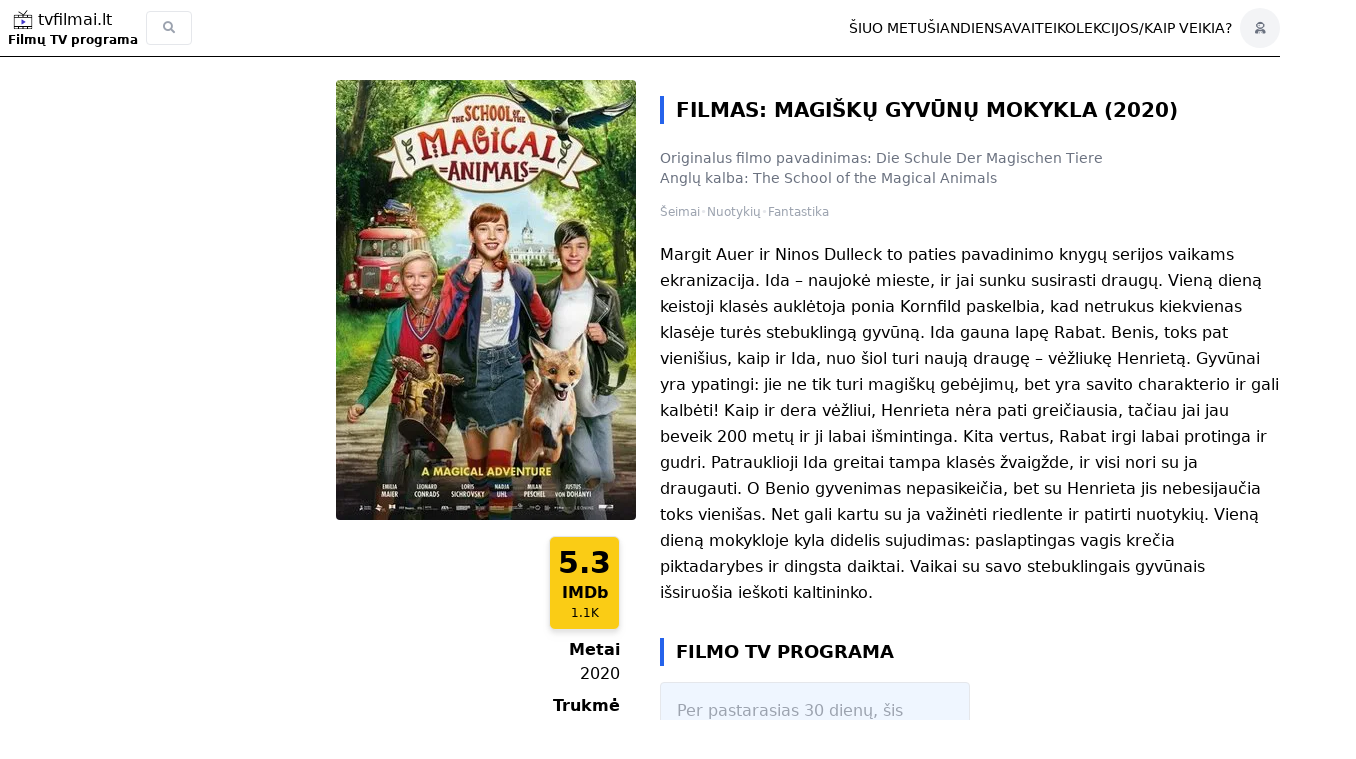

--- FILE ---
content_type: text/html; charset=UTF-8
request_url: https://tvfilmai.lt/filmas/9686/magisku-gyvunu-mokykla-2020
body_size: 17983
content:
<!DOCTYPE html>
<html lang="lt">
<head>
    <title>TV filmo programa Magiškų Gyvūnų Mokykla (2020) - TVfilmai.lt</title>
    <meta charset="UTF-8"/>
    <meta name="viewport" content="width=device-width, initial-scale=1.0"/>
    <link href="https://tvfilmai.lt/css/app.css?ts=2026020108" rel="stylesheet">
    <script src="https://tvfilmai.lt/js/app.js?ts=2026020108"></script>
    <meta name="twitter:card" content="summary" />

            <meta property="og:title" content="TV filmo programa Magiškų Gyvūnų Mokykla (2020) - TVfilmai.lt - TVfilmai.lt"/>
                <meta name="description" content="(The School of the Magical Animals 2020) Šeimai,  Nuotykių,  Fantastika filmas. TV Filmo eterio data, filme vaidinantys aktoriai, filmo treileriai, ">
        <meta property="og:description" content="(The School of the Magical Animals 2020) Šeimai,  Nuotykių,  Fantastika filmas. TV Filmo eterio data, filme vaidinantys aktoriai, filmo treileriai, "/>
    
            <meta name="image" content="https://image.tmdb.org/t/p/w300/puAQv2Vo5MQJYLCdJh5cfdwA8Vc.jpg">
        <meta property="og:image" content="https://image.tmdb.org/t/p/w300/puAQv2Vo5MQJYLCdJh5cfdwA8Vc.jpg"/>
        
            <link rel="canonical" href="https://tvfilmai.lt/filmas/9686/magisku-gyvunu-mokykla-2020"/>
    
    <meta property="og:locale" content="lt_lt"/>
    <meta property="og:sitename" content="https://tvfilmai.lt"/>
    <meta property="og:url" content="https://tvfilmai.lt/filmas/9686/magisku-gyvunu-mokykla-2020"/>
    <meta property="og:type" content="website"/>
            <meta name="robots" property="robots" content="index,follow"/>
        
    
    <link rel="apple-touch-icon" sizes="180x180" href="/apple-touch-icon.png">
    <link rel="icon" type="image/png" sizes="32x32" href="/favicon-32x32.png">
    <link rel="icon" type="image/png" sizes="16x16" href="/favicon-16x16.png">
    <link rel="mask-icon" href="/safari-pinned-tab.svg" color="#5bbad5">
    <link rel="manifest" href="/manifest.json" />

    <meta name="msapplication-TileColor" content="#da532c">
    <meta name="theme-color" content="#ffffff">
    <!-- Google Tag Manager -->
<script>(function(w,d,s,l,i){w[l]=w[l]||[];w[l].push({'gtm.start':
            new Date().getTime(),event:'gtm.js'});var f=d.getElementsByTagName(s)[0],
        j=d.createElement(s),dl=l!='dataLayer'?'&l='+l:'';j.async=true;j.src=
        'https://www.googletagmanager.com/gtm.js?id='+i+dl;f.parentNode.insertBefore(j,f);
    })(window,document,'script','dataLayer','GTM-WHQ7Q946');</script>
<!-- End Google Tag Manager -->    <!-- Global site tag (gtag.js) - Google Analytics -->
<script async src="https://www.googletagmanager.com/gtag/js?id=G-D0TNFEHBYV"></script>
<script>
    window.dataLayer = window.dataLayer || [];

    function gtag() {
        dataLayer.push(arguments);
    }

    gtag('js', new Date());
    gtag('config', 'G-D0TNFEHBYV');
</script>            <script async src="https://pagead2.googlesyndication.com/pagead/js/adsbygoogle.js?client=ca-pub-2733084168242371" crossorigin="anonymous"></script>        <script type="text/javascript">
    (function(c,l,a,r,i,t,y){
        c[a]=c[a]||function(){(c[a].q=c[a].q||[]).push(arguments)};
        t=l.createElement(r);t.async=1;t.src="https://www.clarity.ms/tag/"+i;
        y=l.getElementsByTagName(r)[0];y.parentNode.insertBefore(t,y);
    })(window, document, "clarity", "script", "mnobyth71o");
</script>    <script defer src="https://cdn.jsdelivr.net/npm/alpinejs@3.x.x/dist/cdn.min.js"></script>
    <script type="application/ld+json">
        {
            "@context": "https://schema.org",
            "@type": "WebSite",
            "name": "TV Filmai",
            "url": "https://tvfilmai.lt",
            "datePublished": "2021-01-01 00:00:00",
            "dateModified": "2026-02-01 08:00:00",
            "sourceOrganization": {
                "@type": "Organization",
                "name": "TVfilmai.lt"
            },
            "inLanguage": "lt-LT",
            "potentialAction": {
                "@type": "SearchAction",
                "target": "https://www.tvfilmai.lt/?period={period}&genres={genres}&group={group}&channels={channels}",
                "query-input": [
                  "required name=period (accepted: dabar, dienos, vakar, uzvakar, rytoj, poryt, praėjusį-savaitgalį, ateinantį-savaitgalį, savaitės, dviejų-savaičių)",
                  "optional name=genres (comma-separated IDs, e.g., 19,39)",
                  "optional name=group (accepted: yes, no)",
                  "optional name=channels (comma-separated IDs, e.g., 1,3,5)"
                ]
              }
        }
    </script>
    <meta property="fb:app_id" content="185774411147466"/>
    <meta property="fb:admins" content="61573505911364"/>
    <meta property="fb:admins" content="10232030129755223"/>
    <meta name="seobility" content="169cf9c6f3be94cda385e57f8dc76a9f">

    <script src="/vendor/livewire/livewire.js?id=90730a3b0e7144480175" data-turbo-eval="false" data-turbolinks-eval="false" ></script><script data-turbo-eval="false" data-turbolinks-eval="false" >window.livewire = new Livewire();window.Livewire = window.livewire;window.livewire_app_url = '';window.livewire_token = 'a9TaPSMk1RyomQ9oHUENFjqZ3sbp4tGUfffifM45';window.deferLoadingAlpine = function (callback) {window.addEventListener('livewire:load', function () {callback();});};let started = false;window.addEventListener('alpine:initializing', function () {if (! started) {window.livewire.start();started = true;}});document.addEventListener("DOMContentLoaded", function () {if (! started) {window.livewire.start();started = true;}});</script>
    <style >[wire\:loading], [wire\:loading\.delay], [wire\:loading\.inline-block], [wire\:loading\.inline], [wire\:loading\.block], [wire\:loading\.flex], [wire\:loading\.table], [wire\:loading\.grid], [wire\:loading\.inline-flex] {display: none;}[wire\:loading\.delay\.shortest], [wire\:loading\.delay\.shorter], [wire\:loading\.delay\.short], [wire\:loading\.delay\.long], [wire\:loading\.delay\.longer], [wire\:loading\.delay\.longest] {display:none;}[wire\:offline] {display: none;}[wire\:dirty]:not(textarea):not(input):not(select) {display: none;}input:-webkit-autofill, select:-webkit-autofill, textarea:-webkit-autofill {animation-duration: 50000s;animation-name: livewireautofill;}@keyframes livewireautofill { from {} }</style>
</head>
<body class="px-1 xs:px-0 pt-16 xs:pt-16">
<!-- Google Tag Manager (noscript) -->
<noscript><iframe src="https://www.googletagmanager.com/ns.html?id=GTM-WHQ7Q946"
                  height="0" width="0" style="display:none;visibility:hidden"></iframe></noscript>
<!-- End Google Tag Manager (noscript) --><div class="menu w-full fixed top-0 left-0 z-40  border-b border-black bg-white ">
    <div class="container mx-auto flex flex-row justify-between items-center">
        <div class="logo-and-search flex flex-row items-center justify-between">
            <div class="logo-and-text flex flex-col p-2 md:w-5/12 justify-center items-start">
                <a class="flex flex-row text-xs md:text-base align-baseline items-center"
                   href="/"
                   title="tvfilmai.lt - TV Filmų Programa ir Gero TV filmo gidas!">
                    <svg class="h-5 object-contain" width="30" height="50" xmlns="http://www.w3.org/2000/svg" fill="none" viewBox="0 0 152 152"><clipPath id="a"><path d="M4.7 34.6H148L148 147l-143.4-.1z"/></clipPath><g clip-path="url(#a)"><path fill="#000" d="m14.1 35-1.8.6-.6.3-1.1.6a13.5 13.5 0 0 0-6 8.3c0 31.3-.2 63 .1 92.8 0 5.1 4.3 9.2 9.4 9.2.4.1 28.9.3 61.7.3 65.4.1 62.1.2 64.2-.8l.9-.3c.5-.1 2.2-1.4 3.3-2.5 1-1 2.7-3.3 2.5-3.5l.2-.6.3-.7c.7-2.4.7-1 .7-48 0-25.1 0-45.8-.2-46s-.2-.6-.3-1.1a13 13 0 0 0-9.3-8.6 8625.4 8625.4 0 0 0-124 0zm24.5 6 .1 12.4H10.8c.2-5.2 0-7.8.5-8.8 1-1.9 2.7-3.3 4.6-3.5l1-.2h.3l21.4.1zm34.5 0v12.4H44.6V41H73zm34.3 0-.2 12.4H79.5V41h27.9zm27.1 0 1.5.2c1.6 0 3 .7 4 2a6 6 0 0 1 1.5 2.6v7.7h-27.8l.2-12.5h20.6zm7 18.8c0 17 0 44.4-.3 62.4-67.8-.3-72.3-.5-130.3-.1 0-34.8 0-34.8-.2-62.5l130.8.2zM38.1 128.5v11.9c-6.7 0-16.8 0-24.3-.3-.8-.4-2-1.7-2.6-2.8-.3-.7-.5-1.4-.5-2.3v-6.6c12.6 0 13.1.1 27.4 0zm35-.1v12.5H45v-12.5h28zm34.2 0V141c-14.5-.2-15.5-.1-28-.1v-12.6l28 .2zm34.3 0v6.3c.2 2-1.2 4.2-3 5.4-1.3.8-2 .9-5.9.9l-19.1-.2v-12.3z"/><path fill="#4338ca" d="M65.7 72.3a3.6 3.6 0 0 0-1.9 3.8v29.8c0 1.3.1 1.5.6 2.2.7 1 1 1.2 2.3 1.3.8.1 1 0 2.4-.8 7.7-4.8 16.8-10.4 25.2-16 1-1 .9-2.7-.2-4l-.7-.5-1.2-.7L71 74c-3.5-2.2-4-2.4-5.3-1.8z"/></g><g fill="#000"><rect width="6.1" height="45.5" x="40.3" y="15.2" rx="1" transform="rotate(-56.7 40.3 15.2)"/><rect width="6.1" height="45.5" x="105.3" y=".8" rx="1" transform="rotate(37.7 105.3 .8)"/></g></svg>




                    <span class="inline">tvfilmai.lt</span></a>
                <a class="align-baseline text-xs whitespace-nowrap sm:font-bold" href="/">Filmų TV programa</a>
            </div>
            <div class="search md:inline-flex md:h-10 w-auto flex flex-row items-center" x-data="{ open: false }">
                <form action="/search" class="-min-h-full flex flex-row items-center">
                    <input class="w-full border border-gray-200 text-sm h-8 hover:shadow rounded placeholder:text-slate-400 placeholder:text-xs"
                           type="search"
                           name="q"
                           placeholder="Paieška"
                           x-ref="searchInput"
                           value=""
                           x-bind:class="open ? '' : 'hidden'"
                           x-cloak
                    />

                    <div class="fa fa-search text-gray-400 text-xs bg-transparent font-semibold py-2 px-4 border rounded cursor-pointer"
                         x-bind:class="open ? 'hidden' : ''"
                         x-on:click="open = true; $nextTick(() => $refs.searchInput.focus())"
                    > </div>
                </form>
            </div>

        </div>
        
        <div class="flex-row inline-flex">
            <div class="menu-items left-0 flex flex-row gap-4 place-items-center pl-10 text-sm">




                <a href="/?period=dabar" class="hidden md:block text-sm uppercase" title="TV filmų programa dabar">Šiuo metu</a>
                <a href="/siandien" class="hidden md:block text-sm uppercase" title="TV filmų programa šiandien">Šiandien</a>
                <a href="/?period=savait%C4%97s" class="hidden md:block text-sm uppercase" title="TV filmų programa savaitei">Savaitei</a>
                <a href="https://tvfilmai.lt/filmu-rinkiniai" class="hidden md:block text-sm uppercase" title="Filmų rinkiniai ir kolekcijos">Kolekcijos</a>
                <div class="hidden md:block">/</div>
                <a href="/kaip-veikia" class="hidden md:block text-sm uppercase" title="Kaip veikia?">Kaip veikia?</a>
                
                
                
                
            </div>


















                                        <div class="hidden md:inline-flex ml-2 h-10 w-10 rounded-full justify-center bg-gray-100 items-center">
                    <a href="https://tvfilmai.lt/prisijungti" class="fa fa-user-astronaut text-gray-500 text-xs overflow-hidden" title="Prisijungti"><span class="hidden">Prisijungti</span></a>
                </div>
                    </div>
        
        <div x-data="{ open: false }" class="md:hidden relative inline-block text-left">
            <div x-on:click="open = !open"
                 id="mobile-burger-button" class="fa fa-bars p-2 pr-4 text-xl"></div>
            <div x-show="open"
                 x-on:click.outside="open = false"
                 x-cloak
                 id="mobile-burger-menu"
                 class="absolute right-0 w-56 mt-1 origin-top-left bg-white divide-y divide-gray-100 rounded-md shadow-lg">
                <div class="py-1">
                    <a href="/?period=dabar" class="block px-4 py-2 text-sm text-gray-700 md:uppercase" title="TV filmų programa Šiuo metu">Šiuo metu</a>
                    <a href="/siandien" class="block px-4 py-2 text-sm text-gray-700 md:uppercase" title="TV filmų programa šiandien">Šiandien</a>
                    <a href="/?period=rytoj" class="block px-4 py-2 text-sm text-gray-700 md:uppercase" title="TV filmų programa rytojui">Rytoj</a>
                    <a href="/?period=vakar" class="block px-4 py-2 text-sm text-gray-700 md:uppercase" title="TV filmų programa vakar dienai">Vakar</a>
                    <a href="/?period=savait%C4%97s" class="block px-4 py-2 text-sm text-gray-700 md:uppercase" title="TV filmų programa savaitei">Savaitei</a>
                    <a href="https://tvfilmai.lt/filmu-rinkiniai" class="block px-4 py-2 text-sm text-gray-700 md:uppercase" title="Filmų rinkiniai ir kolekcijos">Kolekcijos</a>


                    <a href="https://tvfilmai.lt/visos-datos" class="block px-4 py-2 text-sm text-gray-700 md:uppercase" title="Buvusios TV programų datos">Buvusios TV programų datos</a>
                    <a href="/kaip-veikia" class="block px-4 py-2 text-sm text-gray-700 md:uppercase" title="Kaip veikia?">Kaip veikia?</a>
                                                                <a href="https://tvfilmai.lt/prisijungti" class="block md:hidden px-4 py-2 text-sm text-gray-500" title="Prisijungti">Prisijungti</a>
                                    </div>
            </div>
        </div>

















    </div>
</div>

    <div class="movie-content xs:mt-4 container mx-auto">
        <div class="movie-info grid grid-rows-6 grid-flow-row-dense grid-cols-1 xs:grid-cols-2 gap-2 w-full"> 
            <div class="left-colon row-span-6 w-full flex flex-col order-2 xs:order-1">
                <div class="thumb w-full">
                    <img class="rounded float-left xs:float-right object-cover w-[300px] h-[440px]"
                         width="300"
                         height="440" loading="lazy"
                         src="https://image.tmdb.org/t/p/w300/puAQv2Vo5MQJYLCdJh5cfdwA8Vc.jpg"
                         alt="The School of the Magical Animals"
                         title="The School of the Magical Animals"/>
                </div>
                <div class="more-meta-info bg-gray-50 xs:bg-white grid grid-cols-2 xs:grid-cols-1 justify-items-end w-full p-4">
                    <div class="col-span-2 xs:col-span-1 mx-auto xs:mx-0 xs:ml-auto">
                                                    <div class="imdb-box w-max mx-auto xs:mx-0 xs:ml-auto mb-2 --col-span-2">
                                <a href="https://www.imdb.com/title/tt11455260" target="_blank" rel="nofollow">
                                    <div class="flex flex-col border rounded-md p-2 bg-yellow-400 w-full drop-shadow-md">
                                        <span class="imdb-score block text-3xl text-center font-bold">5.3</span>
                                        <span class="imdb-title block font-bold text-center">IMDb</span>
                                        <span class="imdb-voted block text-xs text-center">1.1K</span>
                                    </div>
                                </a>
                                                            </div>
                                            </div>

                                            <div class="font-bold text-sm sm:text-base">Metai</div>
                        <div class="meta-info-details pl-2">2020</div>
                                                                <div class="font-bold text-sm sm:text-base pt-0 xs:pt-2">Trukmė</div>
                        <div class="flex flex-col w-full items-start xs:items-end pl-2">
                            <div class="meta-info-details">1h. 33min.</div>
                            <span class="meta-info-details text-xs duration-label-m">vidutinio ilgumo</span>
                        </div>
                                                                <div class="font-bold text-sm sm:text-base pt-0 xs:pt-2">Režisierius</div>
                        <div class="meta-info-details pl-2">Gregor Schnitzler</div>
                                                                <div class="font-bold text-sm sm:text-base pt-0 xs:pt-2">Aktoriai</div>
                        <div class="flex flex-col w-full items-start xs:items-end pl-2">
                                                    <a href="https://tvfilmai.lt/aktoriai/27654/emilia-maier" class="meta-info-details hover:underline" title="Aktorius(-ė) Emilia Maier">Emilia Maier</a>                                                    <a href="https://tvfilmai.lt/aktoriai/17061/leonard-artur-conrads" class="meta-info-details hover:underline" title="Aktorius(-ė) Leonard Artur Conrads">Leonard Artur Conrads</a>                                                    <a href="https://tvfilmai.lt/aktoriai/27655/loris-sichrovsky" class="meta-info-details hover:underline" title="Aktorius(-ė) Loris Sichrovsky">Loris Sichrovsky</a>                                                    <a href="https://tvfilmai.lt/aktoriai/27656/nadja-uhl" class="meta-info-details hover:underline" title="Aktorius(-ė) Nadja Uhl">Nadja Uhl</a>                                                    <a href="https://tvfilmai.lt/aktoriai/18909/justus-von-dohnanyi" class="meta-info-details hover:underline" title="Aktorius(-ė) Justus von Dohnányi">Justus von Dohnányi</a>                                                </div>
                                                                <div class="font-bold text-sm sm:text-base pt-0 xs:pt-2">Šalis</div>
                        <div class="meta-info-details pl-2">Austria</div>
                                                        </div>
            </div>  
            <div class="title-genres flex px-2 order-1 xs:mt-4 xs:px-0 xs:pl-0 xs:pl-4 xs:order-2">
                <div class="titles flex-grow pr-1 xs:p-0">
                    <h1 class="title h1 text-2xl">
                        Filmas: Magiškų Gyvūnų Mokykla (2020)
                    </h1>
                    <h2 class="title-original text-sm pt-2 text-gray-500" title="Originalus filmo pavadinimas">
                                                    <span class="hidden xs:inline">Originalus filmo pavadinimas:</span>
                            <span class="xs:hidden">Orig. pavadinimas:</span>
                                                Die Schule Der Magischen Tiere
                        <br/>Anglų kalba: The School of the Magical Animals</h2>
                    <div class="genres text-xs pt-4 flex flex-row  justify-center items-center gap-1 xs:flex-wrap xs:justify-start xs:items-start">
                                                                                    <a class="genre text-xs text-gray-400" href="https://tvfilmai.lt/zanras/32/seimai/programa" title="Šeimos filmai, TV programa">Šeimai</a>                                    <span class="text-gray-200">•</span>
                                                                                                                                                <a class="genre text-xs text-gray-400" href="https://tvfilmai.lt/zanras/25/nuotykiu/programa" title="Nuotykių filmai, TV programa">Nuotykių</a>                                    <span class="text-gray-200">•</span>
                                                                                                                                                <a class="genre text-xs text-gray-400" href="https://tvfilmai.lt/zanras/20/fantastika/programa" title="Fantastikos filmai, TV programa">Fantastika</a>                                                                        </div>

                    
                </div>
            </div> 
            <div class="right-colon row-span-5 mt-0 w-full px-2 xs:px-0 xs:pl-4 order-3">
                
                <div class="description">
                    <p class="leading-relaxed text-base">
                        Margit Auer ir Ninos Dulleck to paties pavadinimo knygų serijos vaikams ekranizacija. Ida – naujokė mieste, ir jai sunku susirasti draugų. Vieną dieną keistoji klasės auklėtoja ponia Kornfild paskelbia, kad netrukus kiekvienas klasėje turės stebuklingą gyvūną. Ida gauna lapę Rabat. Benis, toks pat vienišius, kaip ir Ida, nuo šiol turi naują draugę – vėžliukę Henrietą. Gyvūnai yra ypatingi: jie ne tik turi magiškų gebėjimų, bet yra savito charakterio ir gali kalbėti! Kaip ir dera vėžliui, Henrieta nėra pati greičiausia, tačiau jai jau beveik 200 metų ir ji labai išmintinga. Kita vertus, Rabat irgi labai protinga ir gudri. Patrauklioji Ida greitai tampa klasės žvaigžde, ir visi nori su ja draugauti. O Benio gyvenimas nepasikeičia, bet su Henrieta jis nebesijaučia toks vienišas. Net gali kartu su ja važinėti riedlente ir patirti nuotykių. Vieną dieną mokykloje kyla didelis sujudimas: paslaptingas vagis krečia piktadarybes ir dingsta daiktai. Vaikai su savo stebuklingais gyvūnais išsiruošia ieškoti kaltininko.
                    </p>
                                                                            </div>
                                
                




                <div class="show-dates pt-8">
                    <h2 class="h2">Filmo TV Programa</h2>
                                            <div class="w-full lg:w-6/12 bg-blue-50 border rounded p-4 text-base text-gray-400">
                            Per pastarasias 30 dienų, šis filmas nebuvo transliuotas televizijos eteryje.
                            <br/><br/>Tačiau čia galite rasti panašaus žanro tv filmų programą:
                                                                                            <a href="https://tvfilmai.lt/zanras/32/seimai/programa" class="genre underline hover:no-underline uppercase" title="Šeimos filmų programa, per tv">Šeimai</a>,                                                                                                                             <a href="https://tvfilmai.lt/zanras/25/nuotykiu/programa" class="genre underline hover:no-underline uppercase" title="Nuotykių filmų programa, per tv">Nuotykių</a>,                                                                                                                             <a href="https://tvfilmai.lt/zanras/20/fantastika/programa" class="genre underline hover:no-underline uppercase" title="Fantastikos filmų programa, per tv">Fantastika</a>                                                                                    </div>
                    
















                </div>
                <div class="fb-comments mt-4">
                    <h2 class="h2">Filmo komentarai</h2>
                    <div id="fb-root"></div>
                    <script async defer crossorigin="anonymous" src="https://connect.facebook.net/lt_LT/sdk.js#xfbml=1&version=v22.0&appId=185774411147466"></script>
                    <div class="fb-comments" data-href="https://tvfilmai.lt/filmas/9686/magisku-gyvunu-mokykla-2020" data-lazy="true" data-width="" data-numposts="10"></div>
                </div>
            </div> 
        </div>

                    <div class="trailers w-full mt-10">
                <h2 class="h2">Filmo anonsai</h2>
                <div class="flex flex-wrap">
                                                                    <div id="trailer-tab-1"
                             class="trailer-tab p-1 mb-2 mx-2 cursor-pointer border-b-2 text-sm text-gray-600 border-indigo-100  border-indigo-400 "
                             onclick="showTrailer(1)">Treileris 1</div>
                                                                        <div id="trailer-tab-2"
                             class="trailer-tab p-1 mb-2 mx-2 cursor-pointer border-b-2 text-sm text-gray-600 border-indigo-100 "
                             onclick="showTrailer(2)">Treileris 2</div>
                                                                </div>
                <div class="trailer-player w-full">
                                                                                                    <div id="trailer-1" class="trailer-video w-full aspect-w-16 aspect-h-9 ">
                                                                    <iframe id="trailer_player1" type="text/html"
                                            src="https://www.youtube.com/embed/H5DQw2FcEFo"
                                            allowfullscreen
                                            loading="lazy"
                                    ></iframe>
                                                            </div>
                                                                                    <div id="trailer-2" class="trailer-video w-full aspect-w-16 aspect-h-9  hidden ">
                                                                    <iframe id="trailer_player2" type="text/html"
                                            src="https://www.youtube.com/embed/yfR6MmCET3Q"
                                            allowfullscreen
                                            loading="lazy"
                                    ></iframe>
                                                            </div>
                                                                                            </div>
                            </div>
        
                    <div class="actors flex flex-col mt-10">
                <h2 class="h2">Filmo Aktoriai</h2>
                <div class="actor-container flex-wrap grid grid-cols-2 sm:grid-cols-3 lg:grid-cols-4 gap-1">
                    <a href="https://tvfilmai.lt/aktoriai/27654/emilia-maier" title="Aktorius(-ė) Emilia Maier">
    <div class="actor-box border rounded-md w-30 flex flex-row">
        <div class="photo basis-2/6 mr-2">
            <img class="w-30 rounded" width="300" height="440" loading="lazy" src="https://image.tmdb.org/t/p/w300/a3XbKmjaRUGUN66HuMk14ZFk11S.jpg" alt="Emilia Maier" title="Aktoriaus(-ės) Emilia Maier nuotrauka">
        </div>
        <div class="actor-info basis-4/6 text-base flex flex-col">
            <span class="">Emilia</span>
            <span class="font-bold">Maier</span>
                            <span class="text-xs text-gray-400">19m.</span>
                    </div>
    </div>
</a><a href="https://tvfilmai.lt/aktoriai/17061/leonard-artur-conrads" title="Aktorius(-ė) Leonard Artur Conrads">
    <div class="actor-box border rounded-md w-30 flex flex-row">
        <div class="photo basis-2/6 mr-2">
            <img class="w-30 rounded" width="300" height="440" loading="lazy" src="https://image.tmdb.org/t/p/w300/qMkP6uf5LZkAK4t8s54ufEORwam.jpg" alt="Leonard Artur Conrads" title="Aktoriaus(-ės) Leonard Artur Conrads nuotrauka">
        </div>
        <div class="actor-info basis-4/6 text-base flex flex-col">
            <span class="">Leonard</span>
            <span class="font-bold">Artur Conrads</span>
                            <span class="text-xs text-gray-400">18m.</span>
                    </div>
    </div>
</a><a href="https://tvfilmai.lt/aktoriai/27655/loris-sichrovsky" title="Aktorius(-ė) Loris Sichrovsky">
    <div class="actor-box border rounded-md w-30 flex flex-row">
        <div class="photo basis-2/6 mr-2">
            <img class="w-30 rounded" width="300" height="440" loading="lazy" src="https://image.tmdb.org/t/p/w300/tIyTBsfPn5FZuNqMHiOadTWHPih.jpg" alt="Loris Sichrovsky" title="Aktoriaus(-ės) Loris Sichrovsky nuotrauka">
        </div>
        <div class="actor-info basis-4/6 text-base flex flex-col">
            <span class="">Loris</span>
            <span class="font-bold">Sichrovsky</span>
                            <span class="text-xs text-gray-400">20m.</span>
                    </div>
    </div>
</a><a href="https://tvfilmai.lt/aktoriai/27656/nadja-uhl" title="Aktorius(-ė) Nadja Uhl">
    <div class="actor-box border rounded-md w-30 flex flex-row">
        <div class="photo basis-2/6 mr-2">
            <img class="w-30 rounded" width="300" height="440" loading="lazy" src="https://image.tmdb.org/t/p/w300/s8xKoionb7eginXbxG0a1HU9KFN.jpg" alt="Nadja Uhl" title="Aktoriaus(-ės) Nadja Uhl nuotrauka">
        </div>
        <div class="actor-info basis-4/6 text-base flex flex-col">
            <span class="">Nadja</span>
            <span class="font-bold">Uhl</span>
                            <span class="text-xs text-gray-400">53m.</span>
                    </div>
    </div>
</a><a href="https://tvfilmai.lt/aktoriai/18909/justus-von-dohnanyi" title="Aktorius(-ė) Justus von Dohnányi">
    <div class="actor-box border rounded-md w-30 flex flex-row">
        <div class="photo basis-2/6 mr-2">
            <img class="w-30 rounded" width="300" height="440" loading="lazy" src="https://image.tmdb.org/t/p/w300/2zg2pY7w3X3z4FyYEqzlBHFZXK1.jpg" alt="Justus von Dohnányi" title="Aktoriaus(-ės) Justus von Dohnányi nuotrauka">
        </div>
        <div class="actor-info basis-4/6 text-base flex flex-col">
            <span class="">Justus</span>
            <span class="font-bold">von Dohnányi</span>
                            <span class="text-xs text-gray-400">65m.</span>
                    </div>
    </div>
</a><a href="https://tvfilmai.lt/aktoriai/27657/heiko-pinkowski" title="Aktorius(-ė) Heiko Pinkowski">
    <div class="actor-box border rounded-md w-30 flex flex-row">
        <div class="photo basis-2/6 mr-2">
            <img class="w-30 rounded" width="300" height="440" loading="lazy" src="https://image.tmdb.org/t/p/w300/oegbhEGwKoMRdqvuDgQ4T9ZiBNT.jpg" alt="Heiko Pinkowski" title="Aktoriaus(-ės) Heiko Pinkowski nuotrauka">
        </div>
        <div class="actor-info basis-4/6 text-base flex flex-col">
            <span class="">Heiko</span>
            <span class="font-bold">Pinkowski</span>
                            <span class="text-xs text-gray-400">59m.</span>
                    </div>
    </div>
</a><a href="https://tvfilmai.lt/aktoriai/27658/marleen-lohse" title="Aktorius(-ė) Marleen Lohse">
    <div class="actor-box border rounded-md w-30 flex flex-row">
        <div class="photo basis-2/6 mr-2">
            <img class="w-30 rounded" width="300" height="440" loading="lazy" src="https://image.tmdb.org/t/p/w300/pDoZgY9Oy4KdLXMgiaONxn4IyMt.jpg" alt="Marleen Lohse" title="Aktoriaus(-ės) Marleen Lohse nuotrauka">
        </div>
        <div class="actor-info basis-4/6 text-base flex flex-col">
            <span class="">Marleen</span>
            <span class="font-bold">Lohse</span>
                            <span class="text-xs text-gray-400">41m.</span>
                    </div>
    </div>
</a><a href="https://tvfilmai.lt/aktoriai/19914/milan-peschel" title="Aktorius(-ė) Milan Peschel">
    <div class="actor-box border rounded-md w-30 flex flex-row">
        <div class="photo basis-2/6 mr-2">
            <img class="w-30 rounded" width="300" height="440" loading="lazy" src="https://image.tmdb.org/t/p/w300/3E9GchiOTtdEIvZ3AP5cCzXaFNy.jpg" alt="Milan Peschel" title="Aktoriaus(-ės) Milan Peschel nuotrauka">
        </div>
        <div class="actor-info basis-4/6 text-base flex flex-col">
            <span class="">Milan</span>
            <span class="font-bold">Peschel</span>
                            <span class="text-xs text-gray-400">58m.</span>
                    </div>
    </div>
</a><a href="https://tvfilmai.lt/aktoriai/24657/max-von-der-groeben" title="Aktorius(-ė) Max von der Groeben">
    <div class="actor-box border rounded-md w-30 flex flex-row">
        <div class="photo basis-2/6 mr-2">
            <img class="w-30 rounded" width="300" height="440" loading="lazy" src="https://image.tmdb.org/t/p/w300/5911aH1QWReNX2goc4cQ7jnaDL0.jpg" alt="Max von der Groeben" title="Aktoriaus(-ės) Max von der Groeben nuotrauka">
        </div>
        <div class="actor-info basis-4/6 text-base flex flex-col">
            <span class="">Max</span>
            <span class="font-bold">von der Groeben</span>
                            <span class="text-xs text-gray-400">34m.</span>
                    </div>
    </div>
</a><a href="https://tvfilmai.lt/aktoriai/11495/katharina-thalbach" title="Aktorius(-ė) Katharina Thalbach">
    <div class="actor-box border rounded-md w-30 flex flex-row">
        <div class="photo basis-2/6 mr-2">
            <img class="w-30 rounded" width="300" height="440" loading="lazy" src="https://image.tmdb.org/t/p/w300/anr7QnKmnG4hucA3PVmYySd8xxH.jpg" alt="Katharina Thalbach" title="Aktoriaus(-ės) Katharina Thalbach nuotrauka">
        </div>
        <div class="actor-info basis-4/6 text-base flex flex-col">
            <span class="">Katharina</span>
            <span class="font-bold">Thalbach</span>
                            <span class="text-xs text-gray-400">72m.</span>
                    </div>
    </div>
</a><a href="https://tvfilmai.lt/aktoriai/22241/sophie-rois" title="Aktorius(-ė) Sophie Rois">
    <div class="actor-box border rounded-md w-30 flex flex-row">
        <div class="photo basis-2/6 mr-2">
            <img class="w-30 rounded" width="300" height="440" loading="lazy" src="https://image.tmdb.org/t/p/w300/tgrQJo23b30NFcCaIaNinaRclPk.jpg" alt="Sophie Rois" title="Aktoriaus(-ės) Sophie Rois nuotrauka">
        </div>
        <div class="actor-info basis-4/6 text-base flex flex-col">
            <span class="">Sophie</span>
            <span class="font-bold">Rois</span>
                            <span class="text-xs text-gray-400">64m.</span>
                    </div>
    </div>
</a><a href="https://tvfilmai.lt/aktoriai/29398/levi-kazmaier" title="Aktorius(-ė) Levi Kazmaier">
    <div class="actor-box border rounded-md w-30 flex flex-row">
        <div class="photo basis-2/6 mr-2">
            <img class="w-30 rounded" width="300" height="440" loading="lazy" src="https://placehold.co/300x450/111111/ffffff.png?text=L. Kazmaier" alt="Levi Kazmaier" title="Aktoriaus(-ės) Levi Kazmaier nuotrauka">
        </div>
        <div class="actor-info basis-4/6 text-base flex flex-col">
            <span class="">Levi</span>
            <span class="font-bold">Kazmaier</span>
                    </div>
    </div>
</a>                </div>
            </div>
        
        
        <div class="movie-days-menu mt-10">
            <a href="https://tvfilmai.lt/diena/2026-02-01" title="TV Filmų programa dienai"><h3 class="h2">TV Filmų programa dienai</h3></a>
            <div class="days-menu md:inline-flex dates mb-2 place-content-start flex flex-row gap-2 w-full overflow-auto snap-proximity snap-x">
    <div class="flex flex-col justify-around h-20 w-min snap-center">
        <a class="border rounded py-2 px-2 w-min flex snap-center hover:bg-gray-100 _content-center text-center" href="https://tvfilmai.lt/visos-datos" title="Praėjusios datos">
            <span class="text-left text-xs sm:block">...</span>
        </a>
    </div>
                        <div class="day-box hidden xs:flex flex flex-col justify-around h-20 w-24 md:w-28 snap-center">
    <a class="day-box-link block rounded w-full pt-1 pb-3 border px-2 md:px-4 hover:bg-gray-100"
       href="https://tvfilmai.lt/diena/2026-01-26"
       title="TV Filmų programa - sausio 26d., pirmadienis"
    >
        <span class="text-left text-xs md:text-sm capitalize">
                            pirmadienis
            </span>

        
        <span class="text-left text-xs sm:block text-gray-400 capitalize text-nowrap"  title="TV filmų programa: sausio 26d., pirmadienis">sau 26</span>
    </a>
    
    
</div>                    <div class="day-box hidden xs:flex flex flex-col justify-around h-20 w-24 md:w-28 snap-center">
    <a class="day-box-link block rounded w-full pt-1 pb-3 border px-2 md:px-4 hover:bg-gray-100"
       href="https://tvfilmai.lt/diena/2026-01-27"
       title="TV Filmų programa - sausio 27d., antradienis"
    >
        <span class="text-left text-xs md:text-sm capitalize">
                            antradienis
            </span>

        
        <span class="text-left text-xs sm:block text-gray-400 capitalize text-nowrap"  title="TV filmų programa: sausio 27d., antradienis">sau 27</span>
    </a>
    
    
</div>                    <div class="day-box flex flex-col justify-around h-20 w-24 md:w-28 snap-center">
    <a class="day-box-link block rounded w-full pt-1 pb-3 border px-2 md:px-4 hover:bg-gray-100"
       href="https://tvfilmai.lt/diena/2026-01-28"
       title="TV Filmų programa - sausio 28d., trečiadienis"
    >
        <span class="text-left text-xs md:text-sm capitalize">
                            trečiadienis
            </span>

        
        <span class="text-left text-xs sm:block text-gray-400 capitalize text-nowrap"  title="TV filmų programa: sausio 28d., trečiadienis">sau 28</span>
    </a>
    
    
</div>                    <div class="day-box flex flex-col justify-around h-20 w-24 md:w-28 snap-center">
    <a class="day-box-link block rounded w-full pt-1 pb-3 border px-2 md:px-4 hover:bg-gray-100"
       href="https://tvfilmai.lt/diena/2026-01-29"
       title="TV Filmų programa - sausio 29d., ketvirtadienis"
    >
        <span class="text-left text-xs md:text-sm capitalize">
                            ketvirtadienis
            </span>

        
        <span class="text-left text-xs sm:block text-gray-400 capitalize text-nowrap"  title="TV filmų programa: sausio 29d., ketvirtadienis">sau 29</span>
    </a>
    
    
</div>                    <div class="day-box flex flex-col justify-around h-20 w-24 md:w-28 snap-center">
    <a class="day-box-link block rounded w-full pt-1 pb-3 border px-2 md:px-4 hover:bg-gray-100"
       href="https://tvfilmai.lt/diena/2026-01-30"
       title="TV Filmų programa - sausio 30d., penktadienis"
    >
        <span class="text-left text-xs md:text-sm capitalize">
                            penktadienis
            </span>

        
        <span class="text-left text-xs sm:block text-gray-400 capitalize text-nowrap"  title="TV filmų programa: sausio 30d., penktadienis">sau 30</span>
    </a>
    
    
</div>                    <div class="day-box flex flex-col justify-around h-20 w-24 md:w-28 snap-center">
    <a class="day-box-link block rounded w-full pt-1 pb-3 border px-2 md:px-4 hover:bg-gray-100"
       href="https://tvfilmai.lt/vakar"
       title="TV Filmų programa - sausio 31d., šeštadienis"
    >
        <span class="text-left text-xs md:text-sm capitalize -italic">
                            šeštadienis
            </span>

        
        <span class="text-left text-xs sm:block text-gray-400 capitalize text-nowrap"  title="TV filmų programa: sausio 31d., šeštadienis">sau 31</span>
    </a>
    
    
</div>                    <div class="day-box day-selected flex flex-col justify-around h-20 w-24 md:w-28 snap-center">
    <a class="day-box-link block rounded w-full pt-1 pb-3 border px-2 md:px-4 font-bold bg-blue-600 hover:bg-blue-500 border-blue-600"
       href="https://tvfilmai.lt/siandien"
       title="TV Filmų programa - vasario 1d., sekmadienis"
    >
        <span class="text-left text-xs md:text-sm capitalize text-white -italic">
                            šiandien




            </span>

        
        <span class="text-left text-xs sm:block text-gray-400 capitalize text-nowrap text-white"  title="TV filmų programa: vasario 1d., sekmadienis">vas 1</span>
    </a>
    
    
</div>                    <div class="day-box flex flex-col justify-around h-20 w-24 md:w-28 snap-center">
    <a class="day-box-link block rounded w-full pt-1 pb-3 border px-2 md:px-4 hover:bg-gray-100"
       href="https://tvfilmai.lt/rytoj"
       title="TV Filmų programa - vasario 2d., pirmadienis"
    >
        <span class="text-left text-xs md:text-sm capitalize -italic">
                            pirmadienis
            </span>

        
        <span class="text-left text-xs sm:block text-gray-400 capitalize text-nowrap"  title="TV filmų programa: vasario 2d., pirmadienis">vas 2</span>
    </a>
    
    
</div>                    <div class="day-box flex flex-col justify-around h-20 w-24 md:w-28 snap-center">
    <a class="day-box-link block rounded w-full pt-1 pb-3 border px-2 md:px-4 hover:bg-gray-100"
       href="https://tvfilmai.lt/diena/2026-02-03"
       title="TV Filmų programa - vasario 3d., antradienis"
    >
        <span class="text-left text-xs md:text-sm capitalize">
                            antradienis
            </span>

        
        <span class="text-left text-xs sm:block text-gray-400 capitalize text-nowrap"  title="TV filmų programa: vasario 3d., antradienis">vas 3</span>
    </a>
    
    
</div>                    <div class="day-box flex flex-col justify-around h-20 w-24 md:w-28 snap-center">
    <a class="day-box-link block rounded w-full pt-1 pb-3 border px-2 md:px-4 hover:bg-gray-100"
       href="https://tvfilmai.lt/diena/2026-02-04"
       title="TV Filmų programa - vasario 4d., trečiadienis"
    >
        <span class="text-left text-xs md:text-sm capitalize">
                            trečiadienis
            </span>

        
        <span class="text-left text-xs sm:block text-gray-400 capitalize text-nowrap"  title="TV filmų programa: vasario 4d., trečiadienis">vas 4</span>
    </a>
    
    
</div>                    <div class="day-box flex flex-col justify-around h-20 w-24 md:w-28 snap-center">
    <a class="day-box-link block rounded w-full pt-1 pb-3 border px-2 md:px-4 hover:bg-gray-100"
       href="https://tvfilmai.lt/diena/2026-02-05"
       title="TV Filmų programa - vasario 5d., ketvirtadienis"
    >
        <span class="text-left text-xs md:text-sm capitalize">
                            ketvirtadienis
            </span>

        
        <span class="text-left text-xs sm:block text-gray-400 capitalize text-nowrap"  title="TV filmų programa: vasario 5d., ketvirtadienis">vas 5</span>
    </a>
    
    
</div>    </div>
        </div>
    </div>
    <script type="application/ld+json">
        {
          "@context": "http://schema.org",
          "@type": "Movie",
          "name": "The School of the Magical Animals",
          "description": "Margit Auer ir Ninos Dulleck to paties pavadinimo knygų serijos vaikams ekranizacija. Ida – naujokė mieste, ir jai sunku susirasti draugų. Vieną dieną keistoji klasės auklėtoja ponia Kornfild paskelbia, kad netrukus kiekvienas klasėje turės stebuklingą gyvūną. Ida gauna lapę Rabat. Benis, toks pat vienišius, kaip ir Ida, nuo šiol turi naują draugę – vėžliukę Henrietą. Gyvūnai yra ypatingi: jie ne tik turi magiškų gebėjimų, bet yra savito charakterio ir gali kalbėti! Kaip ir dera vėžliui, Henrieta nėra pati greičiausia, tačiau jai jau beveik 200 metų ir ji labai išmintinga. Kita vertus, Rabat irgi labai protinga ir gudri. Patrauklioji Ida greitai tampa klasės žvaigžde, ir visi nori su ja draugauti. O Benio gyvenimas nepasikeičia, bet su Henrieta jis nebesijaučia toks vienišas. Net gali kartu su ja važinėti riedlente ir patirti nuotykių. Vieną dieną mokykloje kyla didelis sujudimas: paslaptingas vagis krečia piktadarybes ir dingsta daiktai. Vaikai su savo stebuklingais gyvūnais išsiruošia ieškoti kaltininko. (Ida has a hard time making friends. One day, her weird class teacher announces that everyone in the class will have a magical animal with them. Ida is put to the side of the fox Rabbat. Benni, just like Ida also an outsider, has the turtle Henrietta as a new companion. Together they have amazing adventures ahead of them, but will they be able to fulfill the main requirement of the &quot;Magic Pet Shop&quot;: to keep their new friends a secret from adults?)",
          "datePublished": "2020",
          "director": {
            "@type": "Person",
            "name": "Gregor Schnitzler"
          },
          "actor": [
             {
            "@type": "Person", "name": "Emilia Maier" },             {
            "@type": "Person", "name": "Leonard Artur Conrads" },             {
            "@type": "Person", "name": "Loris Sichrovsky" },             {
            "@type": "Person", "name": "Nadja Uhl" },             {
            "@type": "Person", "name": "Justus von Dohnányi" }                    ],
        "genre": [
                        "Šeimai",                        "Nuotykių",                        "Fantastika"                    ],
        "aggregateRating": {
      "@type": "AggregateRating",
      "bestRating": "10",
      "worstRating": "1"
                            ,"ratingValue": "5.3"
                                        ,"reviewCount": "1100"
                },
        "image": "https://image.tmdb.org/t/p/w300/puAQv2Vo5MQJYLCdJh5cfdwA8Vc.jpg",
    "countryOfOrigin": "Austria",
    "country": "Austria",
    "duration": "93"
            ,"trailer": {
            "@type": "VideoObject",
            "name": "Filmo Magiškų Gyvūnų Mokykla2020 anonsas",
            "description": "Filmo Magiškų Gyvūnų Mokykla(The School of the Magical Animals)  2020  anonsas",
            "embedUrl": "https://www.youtube.com/embed/H5DQw2FcEFo",
            "uploadDate": "2022-10-04 17:07:05",
            "thumbnailUrl": "https://img.youtube.com/vi/H5DQw2FcEFo/0.jpg"
    }
                }
</script>
<div class="channels-container container mx-auto flex flex-col mt-20 mb-20">
            <a href="https://tvfilmai.lt/kanalai" title="Visi TV filmų kanalai">
            <h3 class="h2">Filmų TV Programa pagal Kanalus</h3>
        </a>
        <div class="bg-gray-50 rounded grid grid-cols-3 md:grid-cols-4 lg:grid-cols-5 xl:grid-cols-6 gap-x-2 gap-y-8 items-center place-items-center p-6">
                    <div class="flex flex-col items-center">
                <a class="flex justify-center items-center bg-gray-200 hover:bg-gray-300 p-2 rounded-full w-20 h-20" href="https://tvfilmai.lt/kanalas/balticum-auksinis/programa" title="Filmai per Balticum Auksinis + TV kanalo programa">
                    <img src="https://tvfilmai.lt/assets/channel-logo/balticum-auksinis.png" alt="TV kanalas Balticum Auksinis" title="Balticum Auksinis kanalo logotipas" height="50" width="50" loading="lazy">
                </a>
                <a class="text-xs text-center" href="https://tvfilmai.lt/kanalas/balticum-auksinis/programa">Balticum Auksinis</a>
            </div>
                    <div class="flex flex-col items-center">
                <a class="flex justify-center items-center bg-gray-200 hover:bg-gray-300 p-2 rounded-full w-20 h-20" href="https://tvfilmai.lt/kanalas/go3-film/programa" title="Filmai per GO3 Film + TV kanalo programa">
                    <img src="https://tvfilmai.lt/assets/channel-logo/tv3-film.svg" alt="TV kanalas GO3 Film" title="GO3 Film kanalo logotipas" height="50" width="50" loading="lazy">
                </a>
                <a class="text-xs text-center" href="https://tvfilmai.lt/kanalas/go3-film/programa">GO3 Film</a>
            </div>
                    <div class="flex flex-col items-center">
                <a class="flex justify-center items-center bg-gray-200 hover:bg-gray-300 p-2 rounded-full w-20 h-20" href="https://tvfilmai.lt/kanalas/viasat-kino/programa" title="Filmai per Viasat Kino + TV kanalo programa">
                    <img src="https://tvfilmai.lt/assets/channel-logo/viasat-kino.png" alt="TV kanalas Viasat Kino" title="Viasat Kino kanalo logotipas" height="50" width="50" loading="lazy">
                </a>
                <a class="text-xs text-center" href="https://tvfilmai.lt/kanalas/viasat-kino/programa">Viasat Kino</a>
            </div>
                    <div class="flex flex-col items-center">
                <a class="flex justify-center items-center bg-gray-200 hover:bg-gray-300 p-2 rounded-full w-20 h-20" href="https://tvfilmai.lt/kanalas/lnk/programa" title="Filmai per LNK + TV kanalo programa">
                    <img src="https://tvfilmai.lt/assets/channel-logo/lnk.png" alt="TV kanalas LNK" title="LNK kanalo logotipas" height="50" width="50" loading="lazy">
                </a>
                <a class="text-xs text-center" href="https://tvfilmai.lt/kanalas/lnk/programa">LNK</a>
            </div>
                    <div class="flex flex-col items-center">
                <a class="flex justify-center items-center bg-gray-200 hover:bg-gray-300 p-2 rounded-full w-20 h-20" href="https://tvfilmai.lt/kanalas/viasat-kino-action/programa" title="Filmai per Viasat Kino Action + TV kanalo programa">
                    <img src="https://tvfilmai.lt/assets/channel-logo/viasat-kino-action.png" alt="TV kanalas Viasat Kino Action" title="Viasat Kino Action kanalo logotipas" height="50" width="50" loading="lazy">
                </a>
                <a class="text-xs text-center" href="https://tvfilmai.lt/kanalas/viasat-kino-action/programa">Viasat Kino Action</a>
            </div>
                    <div class="flex flex-col items-center">
                <a class="flex justify-center items-center bg-gray-200 hover:bg-gray-300 p-2 rounded-full w-20 h-20" href="https://tvfilmai.lt/kanalas/tv7/programa" title="Filmai per TV7 + TV kanalo programa">
                    <img src="https://tvfilmai.lt/assets/channel-logo/tv7.png" alt="TV kanalas TV7" title="TV7 kanalo logotipas" height="50" width="50" loading="lazy">
                </a>
                <a class="text-xs text-center" href="https://tvfilmai.lt/kanalas/tv7/programa">TV7</a>
            </div>
                    <div class="flex flex-col items-center">
                <a class="flex justify-center items-center bg-gray-200 hover:bg-gray-300 p-2 rounded-full w-20 h-20" href="https://tvfilmai.lt/kanalas/tv3/programa" title="Filmai per TV3 + TV kanalo programa">
                    <img src="https://tvfilmai.lt/assets/channel-logo/tv3.png" alt="TV kanalas TV3" title="TV3 kanalo logotipas" height="50" width="50" loading="lazy">
                </a>
                <a class="text-xs text-center" href="https://tvfilmai.lt/kanalas/tv3/programa">TV3</a>
            </div>
                    <div class="flex flex-col items-center">
                <a class="flex justify-center items-center bg-gray-200 hover:bg-gray-300 p-2 rounded-full w-20 h-20" href="https://tvfilmai.lt/kanalas/balticum/programa" title="Filmai per Balticum + TV kanalo programa">
                    <img src="https://tvfilmai.lt/assets/channel-logo/balticum.png" alt="TV kanalas Balticum" title="Balticum kanalo logotipas" height="50" width="50" loading="lazy">
                </a>
                <a class="text-xs text-center" href="https://tvfilmai.lt/kanalas/balticum/programa">Balticum</a>
            </div>
                    <div class="flex flex-col items-center">
                <a class="flex justify-center items-center bg-gray-200 hover:bg-gray-300 p-2 rounded-full w-20 h-20" href="https://tvfilmai.lt/kanalas/btv/programa" title="Filmai per BTV + TV kanalo programa">
                    <img src="https://tvfilmai.lt/assets/channel-logo/btv.svg" alt="TV kanalas BTV" title="BTV kanalo logotipas" height="50" width="50" loading="lazy">
                </a>
                <a class="text-xs text-center" href="https://tvfilmai.lt/kanalas/btv/programa">BTV</a>
            </div>
                    <div class="flex flex-col items-center">
                <a class="flex justify-center items-center bg-gray-200 hover:bg-gray-300 p-2 rounded-full w-20 h-20" href="https://tvfilmai.lt/kanalas/tv6/programa" title="Filmai per TV6 + TV kanalo programa">
                    <img src="https://tvfilmai.lt/assets/channel-logo/tv6.png" alt="TV kanalas TV6" title="TV6 kanalo logotipas" height="50" width="50" loading="lazy">
                </a>
                <a class="text-xs text-center" href="https://tvfilmai.lt/kanalas/tv6/programa">TV6</a>
            </div>
                    <div class="flex flex-col items-center">
                <a class="flex justify-center items-center bg-gray-200 hover:bg-gray-300 p-2 rounded-full w-20 h-20" href="https://tvfilmai.lt/kanalas/tv8/programa" title="Filmai per TV8 + TV kanalo programa">
                    <img src="https://tvfilmai.lt/assets/channel-logo/tv8.png" alt="TV kanalas TV8" title="TV8 kanalo logotipas" height="50" width="50" loading="lazy">
                </a>
                <a class="text-xs text-center" href="https://tvfilmai.lt/kanalas/tv8/programa">TV8</a>
            </div>
                    <div class="flex flex-col items-center">
                <a class="flex justify-center items-center bg-gray-200 hover:bg-gray-300 p-2 rounded-full w-20 h-20" href="https://tvfilmai.lt/kanalas/lrt-plius/programa" title="Filmai per LRT Plius + TV kanalo programa">
                    <img src="https://tvfilmai.lt/assets/channel-logo/lrt-plius.png" alt="TV kanalas LRT Plius" title="LRT Plius kanalo logotipas" height="50" width="50" loading="lazy">
                </a>
                <a class="text-xs text-center" href="https://tvfilmai.lt/kanalas/lrt-plius/programa">LRT Plius</a>
            </div>
                    <div class="flex flex-col items-center">
                <a class="flex justify-center items-center bg-gray-200 hover:bg-gray-300 p-2 rounded-full w-20 h-20" href="https://tvfilmai.lt/kanalas/lrt/programa" title="Filmai per LRT + TV kanalo programa">
                    <img src="https://tvfilmai.lt/assets/channel-logo/lrt.png" alt="TV kanalas LRT" title="LRT kanalo logotipas" height="50" width="50" loading="lazy">
                </a>
                <a class="text-xs text-center" href="https://tvfilmai.lt/kanalas/lrt/programa">LRT</a>
            </div>
                    <div class="flex flex-col items-center">
                <a class="flex justify-center items-center bg-gray-200 hover:bg-gray-300 p-2 rounded-full w-20 h-20" href="https://tvfilmai.lt/kanalas/balticum-platinum/programa" title="Filmai per Balticum Platinum + TV kanalo programa">
                    <img src="https://tvfilmai.lt/assets/channel-logo/balticum-platinum.png" alt="TV kanalas Balticum Platinum" title="Balticum Platinum kanalo logotipas" height="50" width="50" loading="lazy">
                </a>
                <a class="text-xs text-center" href="https://tvfilmai.lt/kanalas/balticum-platinum/programa">Balticum Platinum</a>
            </div>
                    <div class="flex flex-col items-center">
                <a class="flex justify-center items-center bg-gray-200 hover:bg-gray-300 p-2 rounded-full w-20 h-20" href="https://tvfilmai.lt/kanalas/tv1/programa" title="Filmai per TV1 + TV kanalo programa">
                    <img src="https://tvfilmai.lt/assets/channel-logo/tv1.png" alt="TV kanalas TV1" title="TV1 kanalo logotipas" height="50" width="50" loading="lazy">
                </a>
                <a class="text-xs text-center" href="https://tvfilmai.lt/kanalas/tv1/programa">TV1</a>
            </div>
                    <div class="flex flex-col items-center">
                <a class="flex justify-center items-center bg-gray-200 hover:bg-gray-300 p-2 rounded-full w-20 h-20" href="https://tvfilmai.lt/kanalas/tv3-plius/programa" title="Filmai per TV3 Plius + TV kanalo programa">
                    <img src="https://tvfilmai.lt/assets/channel-logo/tv3-plius.svg" alt="TV kanalas TV3 Plius" title="TV3 Plius kanalo logotipas" height="50" width="50" loading="lazy">
                </a>
                <a class="text-xs text-center" href="https://tvfilmai.lt/kanalas/tv3-plius/programa">TV3 Plius</a>
            </div>
                    <div class="flex flex-col items-center">
                <a class="flex justify-center items-center bg-gray-200 hover:bg-gray-300 p-2 rounded-full w-20 h-20" href="https://tvfilmai.lt/kanalas/lietuvos-rytas-tv/programa" title="Filmai per Lietuvos Rytas TV + TV kanalo programa">
                    <img src="https://tvfilmai.lt/assets/channel-logo/lietuvos-rytas-tv.png" alt="TV kanalas Lietuvos Rytas TV" title="Lietuvos Rytas TV kanalo logotipas" height="50" width="50" loading="lazy">
                </a>
                <a class="text-xs text-center" href="https://tvfilmai.lt/kanalas/lietuvos-rytas-tv/programa">Lietuvos Rytas TV</a>
            </div>
            </div>
</div>
<div class="footer w-full">
    <div class="bg-gray-800 py-4 text-gray-400">
        <div class="container px-4 mx-auto">
            <div class="-mx-4 flex flex-wrap justify-between">
                <div class="px-4 my-4 w-full xl:w-1/5">
                    <a href="/" class="w-56 mb-10 flex" title="tvfilmai.lt tv filmų programa ir gero TV filmo gidas!">
                        <img src="/assets/logo-white.svg" width="30" height="50" alt="tvfilmai.lt logotipas" loading="lazy" title="tvfilmai.lt logotipas baltas" />
                        <span class="ml-2 text-white text-xl font-bold">TVFilmai.lt</span>
                    </a>
                    <p class="text-justify">
                        <a class="text-base"
                           href="https://tvfilmai.lt"
                           title="TV filmų programa ir gero TV filmo gidas">tvfilmai.lt</a> tv filmų programa
                        ir gero TV filmo gidas! Greit ir patogiai susirask norimą filmą.
                    </p>
                </div>

                <div class="px-4 my-4 w-full sm:w-auto">
                    <h3 class="inline-block text-base pb-1 mb-4 border-b-4 border-blue-600">TVfilmai.lt</h3>
                    <ul class="leading-8 text-base">

                        <li><a class="text-sm hover:text-blue-400"
                               href="https://tvfilmai.lt/kanalai"
                               title="TV filmų kanalai">Kanalai</a></li>
                        <li><a class="text-sm hover:text-blue-400"
                               href="https://tvfilmai.lt/visos-datos"
                               title="TV filmų kanalai">Visos Programų Datos</a></li>
                        <li><a class="text-sm hover:text-blue-400"
                               href="https://tvfilmai.lt/filmai-pagal-metus"
                               title="Visi Filmai pagal metus">Visi Filmai pagal metus</a></li>
                        <li><a class="text-sm hover:text-blue-400"
                               href="https://tvfilmai.lt/kaip-veikia"
                               title="Apie portalą tvfilmai.lt">Apie</a></li>
                        <li><a class="text-sm hover:text-blue-400"
                               href="https://tvfilmai.lt/kaip-veikia"
                               title="Taisyklės">Taisyklės</a></li>
                        <li><a class="text-sm hover:text-blue-400"
                               href="https://forms.gle/Bi919R2zUg76vaaQ8"
                               target="_blank"
                               title="Atsitiktinai">Atsiliepimai</a></li>
                        
                        <li><a class="text-sm hover:text-blue-400"
                               href="https://forms.gle/L2VUKYwDMEVuUZmK9"
                               target="_blank"
                               title="Susisiekite">Susisiekite</a></li>
                    </ul>
                </div>

                <div class="px-4 my-4 w-full sm:w-auto">
                    <a href="https://tvfilmai.lt/?period=week&sort=imdb&group=yes"
                       title="Top TV filmai šią savaitę">
                        <h2 class="inline-block text-base pb-1 mb-4 border-b-4 border-blue-600">Top TV filmai šią savaitę</h2>
                    </a>
                    <ul class="leading-8 text-base">
                                                    <li>
                                <a class="text-sm hover:text-blue-400"
                                   href="https://tvfilmai.lt/filmas/14188/amelija-is-monmartro-2001"
                                   title="Šios savaitės TOP TV filmas Amelija Iš Monmartro">Amelija Iš Monmartro (2001)</a>
                            </li>
                                                    <li>
                                <a class="text-sm hover:text-blue-400"
                                   href="https://tvfilmai.lt/filmas/4154/trumano-sou-1998"
                                   title="Šios savaitės TOP TV filmas Trumano šou ">Trumano šou  (1998)</a>
                            </li>
                                                    <li>
                                <a class="text-sm hover:text-blue-400"
                                   href="https://tvfilmai.lt/filmas/3982/svilpiko-diena-1993"
                                   title="Šios savaitės TOP TV filmas Švilpiko diena ">Švilpiko diena  (1993)</a>
                            </li>
                                                    <li>
                                <a class="text-sm hover:text-blue-400"
                                   href="https://tvfilmai.lt/filmas/10622/liepsnojancios-moters-portretas-2019"
                                   title="Šios savaitės TOP TV filmas Liepsnojančios Moters Portretas">Liepsnojančios Moters Portretas (2019)</a>
                            </li>
                                                    <li>
                                <a class="text-sm hover:text-blue-400"
                                   href="https://tvfilmai.lt/filmas/3486/reikalai-briugeje-2008"
                                   title="Šios savaitės TOP TV filmas Reikalai Briugėje ">Reikalai Briugėje  (2008)</a>
                            </li>
                                                    <li>
                                <a class="text-sm hover:text-blue-400"
                                   href="https://tvfilmai.lt/filmas/5851/gerumo-stebuklas-2017"
                                   title="Šios savaitės TOP TV filmas Gerumo Stebuklas">Gerumo Stebuklas (2017)</a>
                            </li>
                                                    <li>
                                <a class="text-sm hover:text-blue-400"
                                   href="https://tvfilmai.lt/filmas/5908/rokas-skjavone-2016"
                                   title="Šios savaitės TOP TV filmas Rokas Skjavonė">Rokas Skjavonė (2016)</a>
                            </li>
                                                    <li>
                                <a class="text-sm hover:text-blue-400"
                                   href="https://tvfilmai.lt/filmas/5978/meskiukas-padingtonas-2-2017"
                                   title="Šios savaitės TOP TV filmas Meškiukas Padingtonas 2">Meškiukas Padingtonas 2 (2017)</a>
                            </li>
                                                    <li>
                                <a class="text-sm hover:text-blue-400"
                                   href="https://tvfilmai.lt/filmas/1226/degantis-zmogus-2004"
                                   title="Šios savaitės TOP TV filmas Degantis žmogus ">Degantis žmogus  (2004)</a>
                            </li>
                                                    <li>
                                <a class="text-sm hover:text-blue-400"
                                   href="https://tvfilmai.lt/filmas/14135/adaptacija-2002"
                                   title="Šios savaitės TOP TV filmas Adaptacija">Adaptacija (2002)</a>
                            </li>
                                            </ul>
                </div>

                <div class="px-4 my-4 w-full sm:w-auto">
                    <a href="https://tvfilmai.lt/filmai/tikrais-faktais" title="Tikrais faktais paremti filmai">
                        <h2 class="inline-block text-base pb-1 mb-4 border-b-4 border-blue-600">Top TV filmai pagal tikrus faktus</h2>
                    </a>
                    <ul class="leading-8 text-base">
                                                                                    <li>
                                    <a class="text-sm hover:text-blue-400"
                                       href="https://tvfilmai.lt/filmas/9598/laivas-kuris-veza-2009"
                                       title="Filmas Laivas, kuris veža paremtas tikrais faktais">Laivas, kuris veža (2009)</a>
                                </li>
                                                            <li>
                                    <a class="text-sm hover:text-blue-400"
                                       href="https://tvfilmai.lt/filmas/7771/nes-ji-yra-moteris-2018"
                                       title="Filmas Nes Ji Yra Moteris paremtas tikrais faktais">Nes Ji Yra Moteris (2018)</a>
                                </li>
                                                            <li>
                                    <a class="text-sm hover:text-blue-400"
                                       href="https://tvfilmai.lt/filmas/12963/ekscentriski-batai-2005"
                                       title="Filmas Ekscentriški Batai paremtas tikrais faktais">Ekscentriški Batai (2005)</a>
                                </li>
                                                            <li>
                                    <a class="text-sm hover:text-blue-400"
                                       href="https://tvfilmai.lt/filmas/4511/zoologijos-sodo-priziuretojo-zmona-2017"
                                       title="Filmas Zoologijos sodo prižiūrėtojo žmona  paremtas tikrais faktais">Zoologijos sodo prižiūrėtojo žmona  (2017)</a>
                                </li>
                                                            <li>
                                    <a class="text-sm hover:text-blue-400"
                                       href="https://tvfilmai.lt/filmas/11239/sparno-broliai-2022"
                                       title="Filmas Sparno Broliai paremtas tikrais faktais">Sparno Broliai (2022)</a>
                                </li>
                                                            <li>
                                    <a class="text-sm hover:text-blue-400"
                                       href="https://tvfilmai.lt/filmas/4794/mis-nepriklausoma-2020"
                                       title="Filmas Mis Nepriklausoma paremtas tikrais faktais">Mis Nepriklausoma (2020)</a>
                                </li>
                                                            <li>
                                    <a class="text-sm hover:text-blue-400"
                                       href="https://tvfilmai.lt/filmas/16585/penktasis-bitlas-2024"
                                       title="Filmas Penktasis Bitlas paremtas tikrais faktais">Penktasis Bitlas (2024)</a>
                                </li>
                                                            <li>
                                    <a class="text-sm hover:text-blue-400"
                                       href="https://tvfilmai.lt/filmas/5696/gernika-2016"
                                       title="Filmas Gernika paremtas tikrais faktais">Gernika (2016)</a>
                                </li>
                                                            <li>
                                    <a class="text-sm hover:text-blue-400"
                                       href="https://tvfilmai.lt/filmas/15003/vagyste-88-2023"
                                       title="Filmas Vagystė 88 paremtas tikrais faktais">Vagystė 88 (2023)</a>
                                </li>
                                                                        </ul>
                </div>

                <div class="px-4 my-4 w-full sm:w-auto">
                    <a href="https://tvfilmai.lt/filmu-rinkiniai" title="Filmų kolekcijos ir rinkiniai">
                        <h2 class="inline-block text-base pb-1 mb-4 border-b-4 border-blue-600">Filmų kolekcijos ir rinkiniai</h2>
                    </a>
                    <ul class="leading-8 text-base">
                        <li>
                            <a class="text-sm hover:text-blue-400"
                               href="https://tvfilmai.lt/filmai/lietuviski"
                               title="Top Lietuviški TV filmai">Top Lietuviški TV filmai</a>
                        </li>
                                                                                    <li>
                                    <a class="text-sm hover:text-blue-400"
                                       href="https://tvfilmai.lt/filmai/filmai-apie-slaptuosius-agentus-snipus/16"
                                       title="Filmų rinkinys - Filmai Apie Slaptuosius Agentus, šnipus">Filmai Apie Slaptuosius Agentus, šnipus</a>
                                </li>
                                                            <li>
                                    <a class="text-sm hover:text-blue-400"
                                       href="https://tvfilmai.lt/filmai/filmai-apie-boksa-ir-borsininkus/23"
                                       title="Filmų rinkinys - Filmai apie boksą ir borsininkus">Filmai apie boksą ir borsininkus</a>
                                </li>
                                                            <li>
                                    <a class="text-sm hover:text-blue-400"
                                       href="https://tvfilmai.lt/filmai/visi-vienas-namuose-filmai/42"
                                       title="Filmų rinkinys - Visi &quot;Vienas Namuose&quot; filmai">Visi &quot;Vienas Namuose&quot; filmai</a>
                                </li>
                                                            <li>
                                    <a class="text-sm hover:text-blue-400"
                                       href="https://tvfilmai.lt/filmai/geriausi-detektyviniai-filmai/39"
                                       title="Filmų rinkinys - Geriausi Detektyviniai Filmai">Geriausi Detektyviniai Filmai</a>
                                </li>
                                                            <li>
                                    <a class="text-sm hover:text-blue-400"
                                       href="https://tvfilmai.lt/filmai/filmai-apie-dieva-ir-tikejima/38"
                                       title="Filmų rinkinys - Filmai apie dievą ir tikėjimą">Filmai apie dievą ir tikėjimą</a>
                                </li>
                                                            <li>
                                    <a class="text-sm hover:text-blue-400"
                                       href="https://tvfilmai.lt/filmai/filmai-apie-apokalipses-ir-katastrofas/22"
                                       title="Filmų rinkinys - Filmai apie apokalipses ir pasaulio katastrofas">Filmai apie apokalipses ir pasaulio katastrofas</a>
                                </li>
                                                            <li>
                                    <a class="text-sm hover:text-blue-400"
                                       href="https://tvfilmai.lt/filmai/filmai-apie-kalejimus/19"
                                       title="Filmų rinkinys - Filmai Apie Kalėjimus">Filmai Apie Kalėjimus</a>
                                </li>
                                                            <li>
                                    <a class="text-sm hover:text-blue-400"
                                       href="https://tvfilmai.lt/filmai/helovino-filmai-vaikams/40"
                                       title="Filmų rinkinys - Helovino filmai vaikams">Helovino filmai vaikams</a>
                                </li>
                                                            <li>
                                    <a class="text-sm hover:text-blue-400"
                                       href="https://tvfilmai.lt/filmai/top-geriausiu-2024-metu-filmu/6"
                                       title="Filmų rinkinys - Top Geriausių 2024 metų filmų">Top Geriausių 2024 metų filmų</a>
                                </li>
                                                            <li>
                                    <a class="text-sm hover:text-blue-400"
                                       href="https://tvfilmai.lt/filmai/geriausi-filmai-valentino-dienai/30"
                                       title="Filmų rinkinys - Geriausi Filmai Valentino Dienai">Geriausi Filmai Valentino Dienai</a>
                                </li>
                                                                        </ul>
                </div>
            </div>
        </div>
        <div class="container px-4 mx-auto text-xs">
            <p class="mb-2">
                <a href="https://tvfilmai.lt" title="Filmų TV programa">TVfilmai.lt</a> yra jūsų asmeninis TV filmų gidas, skirtas tiek kompiuteriui,
                tiek mobiliajam įrenginiui. Ši platforma suteikia tikslią ir nuolat atnaujinamą informaciją apie televizijoje rodomus filmus, leisdama jums lengvai
                rasti norimus filmų tvarkaraščius su aprašymais, nuotraukomis, aktoriais ir filmų reklaminiais klipais (treileriais).
            </p>

            <p class="mb-2">
                <a href="https://tvfilmai.lt" title="Filmų TV programa">TVfilmai.lt</a> ne tik pristato populiariausių televizijų programas, tokias kaip
                <a href="https://tvfilmai.lt/kanalas/tv3/programa" title="TV3 filmų programa">TV3 filmai</a>,
                <a href="https://tvfilmai.lt/kanalas/lnk/programa" title="LNK filmų programa">LNK filmai</a>,
                <a href="https://tvfilmai.lt/kanalas/lrt/programa" title="LRT filmų programa">LRT filmai</a>,
                <a href="https://tvfilmai.lt/kanalas/btv/programa" title="BTV filmų programa">BTV filmai</a>,
                <a href="https://tvfilmai.lt/kanalas/balticum/programa" title="Balticum filmų programa">Balticum filmai</a>,
                <a href="https://tvfilmai.lt/kanalas/tv6/programa" title="TV6 filmų programa">TV6 filmai</a>,
                <a href="https://tvfilmai.lt/kanalas/tv8/programa" title="TV8 filmų programa">TV8 filmai</a>,
                <a href="https://tvfilmai.lt/kanalas/tv3-film/programa" title="TV3 film filmų programa">TV3 Film</a> ir kitas, bet
                ir pasiūlo platų pasirinkimą kitų kanalų. Tai tik maža dalis visos gausybės! Čia rasite įvairiausių žanrų pasirinkimus, pradedant nuo
                <a href="https://tvfilmai.lt/zanras/22/veiksmo/programa" title="Veiksmo filmų programa">Veiksmo</a>,
                <a href="https://tvfilmai.lt/zanras/24/trileirs/programa" title="Trilerių filmų programa">Trilerių</a>,
                <a href="https://tvfilmai.lt/zanras/27/drama/programa" title="Dramų filmų programa">Dramų</a>,
                <a href="https://tvfilmai.lt/zanras/21/romantinis/programa" title="Romnatinių filmų programa">Romnatinių</a>,
                <a href="https://tvfilmai.lt/zanras/24/trileirs/programa" title="Komedijų filmų programa">Komedijų</a>,
                <a href="https://tvfilmai.lt/zanras/24/trileirs/programa" title="Fantastinių filmų programa">Fantastinių</a>,
                <a href="https://tvfilmai.lt/zanras/24/trileirs/programa" title="Siaubo filmų programa">Siaubo</a>,
                <a href="https://tvfilmai.lt/zanras/24/trileirs/programa" title="Kriminalinių filmų programa">Kriminalinių</a>,
                <a href="https://tvfilmai.lt/zanras/24/trileirs/programa" title="Animacinių filmų programa">Animacinių</a>,
                <a href="https://tvfilmai.lt/programa/tikrais-faktais" title="Paremtų tikrais faktais filmų programa">Tikrais Faktais</a>,

                ir baigiant <a href="https://tvfilmai.lt/zanras/24/trileirs/programa" title="Trilerių filmų programa">Šeimai</a> skirtų filmų.
                IMDB reitingus ir filmų anonsus bei informaciją apie jų transliavimo laikus.
            </p>

            <p class="mb-2">
                <a href="https://tvfilmai.lt"
                   title="Filmų TV programa">TVfilmai.lt</a> sukurta, kad patogiai ir greitai atrastumėte rodytus arba rodomus ateityje geriausius TV filmus!
            </p>

            <p class="mb-2">
                <div class="flex flex-col gap-2 items-center justify-center">
                    <b>Partneriai:</b>
                    <a href="https://flyfiles.io?utm_source=web&utm_medium=footer-link-tvfilmai&utm_campaign=partner"
                       title="Safe and secure, temporary file sharing"
                       target="_blank"
                    >Safe and secure, temporary file sharing flyfiles.io</a>
                    <a href="https://visi-orai.lt?utm_source=web&utm_medium=footer-link-tvfilmai&utm_campaign=partner"
                       title="Lietuvos orų svetainės"
                       target="_blank">Visi-orai.lt</a>
                    <a href="https://manopastokodas.lt?utm_source=web&utm_medium=footer-link-tvfilmai&utm_campaign=partner"
                       title="Lietuvos pašto kodai pagal buvimo vietą">
                        ManoPaštoKodas.lt
                    </a>
                    <a href="https://deadsimpleapps.com?utm_source=web&utm_medium=footer-link-tvfilmai&utm_campaign=partner"
                       title="Dead Simple Apps - simple apps for complex lives"
                       target="_blank">Dead Simple Apps - simple apps for complex lives</a>
                </div>
            </p>
        </div>
    </div>
    <div class="bg-indigo-700 py-1 text-gray-100">
        <div class="container mx-auto px-4">
            <div class="-mx-4 flex flex-wrap justify-between">
                <div class="px-4 w-full text-center sm:w-auto sm:text-left">
                    © 2022
                    <span id="cdate"></span>
                    <script>document.getElementById('cdate').innerHTML = "- " + new Date().getFullYear();</script>
                    <a href="https://tvfilmai.lt" title="tvfilmai.lt tavo gero TV filmo gidas">tvfilmai.lt</a>
                </div>
                <div class="px-4 w-full text-center sm:w-auto sm:text-left"></div>
            </div>
        </div>
    </div>
</div>
                    <script>
                        function showTrailer(id) {
                            let trailers = document.getElementsByClassName('trailer-video');
                            for (let i = 0; i < trailers.length; i++) {
                                trailers[i].classList.add('hidden');
                            }
                            document.getElementById('trailer-' + id).classList.remove('hidden');

                            let trailer_tabs = document.getElementsByClassName('trailer-tab');
                            for (let i = 0; i < trailer_tabs.length; i++) {
                                trailer_tabs[i].classList.remove('border-indigo-400');
                                // trailer_tabs[i].classList.remove('text-gray-50');
                            }
                            document.getElementById('trailer-tab-' + id).classList.add('border-indigo-400');
                            // document.getElementById('trailer-tab-' + id).classList.add('text-gray-50');
                        }
                    </script>
                    <script>
        document.addEventListener('scroll', function () {
            const menu = document.querySelector('.menu');
            const scrollTop = window.scrollY || document.documentElement.scrollTop;
            if (scrollTop > 0) {
                menu.classList.add('shadow-lg');
            } else {
                menu.classList.remove('shadow-lg');
            }
        });
    </script>
</body>
</html>

--- FILE ---
content_type: text/html; charset=utf-8
request_url: https://www.google.com/recaptcha/api2/aframe
body_size: 265
content:
<!DOCTYPE HTML><html><head><meta http-equiv="content-type" content="text/html; charset=UTF-8"></head><body><script nonce="hUFaySeaEPJqifUEaUy8Ng">/** Anti-fraud and anti-abuse applications only. See google.com/recaptcha */ try{var clients={'sodar':'https://pagead2.googlesyndication.com/pagead/sodar?'};window.addEventListener("message",function(a){try{if(a.source===window.parent){var b=JSON.parse(a.data);var c=clients[b['id']];if(c){var d=document.createElement('img');d.src=c+b['params']+'&rc='+(localStorage.getItem("rc::a")?sessionStorage.getItem("rc::b"):"");window.document.body.appendChild(d);sessionStorage.setItem("rc::e",parseInt(sessionStorage.getItem("rc::e")||0)+1);localStorage.setItem("rc::h",'1769926969582');}}}catch(b){}});window.parent.postMessage("_grecaptcha_ready", "*");}catch(b){}</script></body></html>